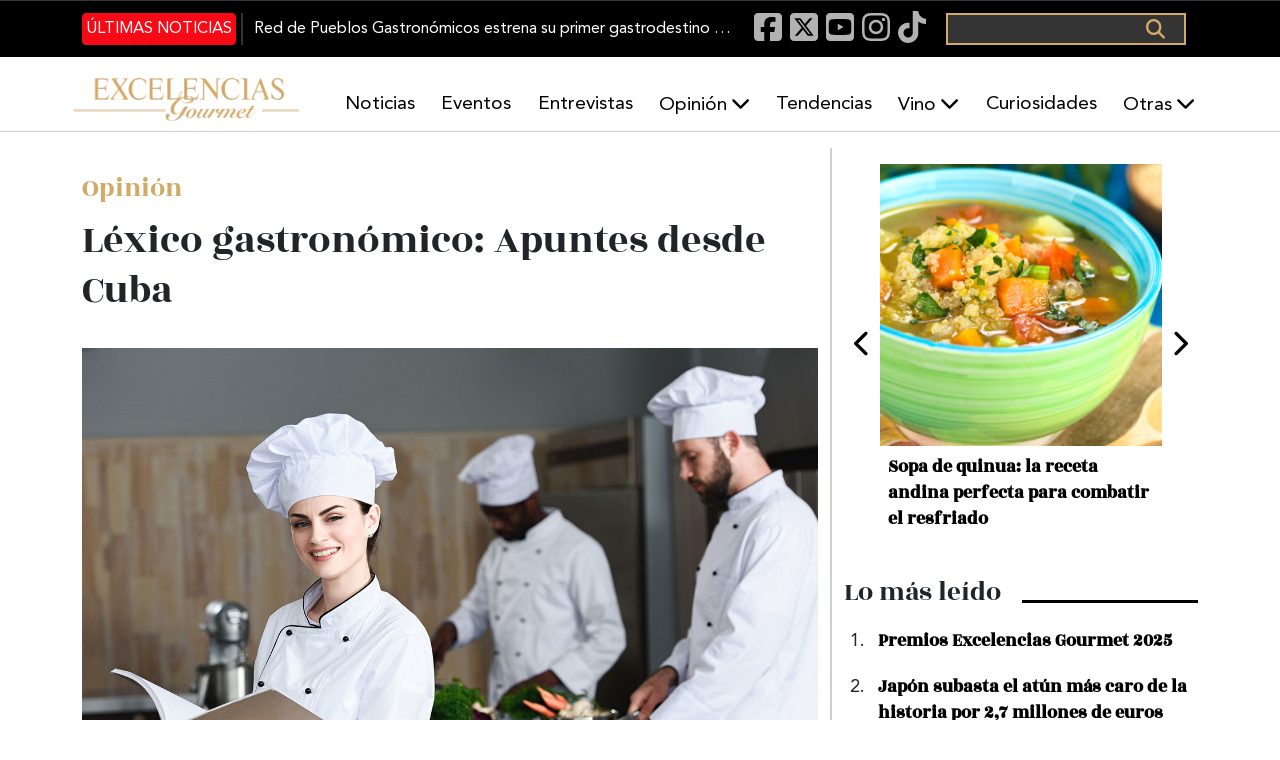

--- FILE ---
content_type: text/html; charset=UTF-8
request_url: https://www.excelenciasgourmet.com/es/opinion/lexico-gastronomico-apuntes-desde-cuba
body_size: 74198
content:
<!doctype html>
<html lang="es" dir="ltr" prefix="og: https://ogp.me/ns#">
  <head>
    <meta charset="utf-8">
    <meta name="viewport" content="width=device-width, initial-scale=1">
    <meta charset="utf-8" />
<meta name="description" content="Al repasar el léxico que se utiliza con frecuencia en el sector de la restauración iberoamericano, se advierten diversos términos que se emplean indistintamente en las diferentes naciones. A continuación repasamos algunos de estas denominaciones y cómo se han utilizado históricamente en Cuba." />
<meta name="abstract" content="Excelencias Gourmet periódico y revista de gastronomía. Información de cocineros, productos, entrevistas, eventos... Y muchas curiosidades." />
<meta name="keywords" content=", Noticias Gastronomía, comida, curiosidades gastronómicas, Chef, Restaurantes, Cócteles, Sumiller, vinos, bebidas, Caribe, Iberoamérica, Gastronomía España" />
<link rel="canonical" href="http://www.excelenciasgourmet.com/es/opinion/lexico-gastronomico-apuntes-desde-cuba" />
<meta name="robots" content="index, follow" />
<link rel="image_src" href="http://www.excelenciasgourmet.com/sites/default/files/2019-09/cocinera.jpg" />
<meta property="og:site_name" content="Excelencias Gourmet" />
<meta property="og:type" content="Artículo" />
<meta property="og:url" content="http://www.excelenciasgourmet.com/es/opinion/lexico-gastronomico-apuntes-desde-cuba" />
<meta property="og:title" content="Léxico gastronómico: Apuntes desde Cuba" />
<meta property="og:description" content="Al repasar el léxico que se utiliza con frecuencia en el sector de la restauración iberoamericano, se advierten diversos términos que se emplean indistintamente en las diferentes naciones. A continuación repasamos algunos de estas denominaciones y cómo se han utilizado históricamente en Cuba." />
<meta property="og:image" content="http://www.excelenciasgourmet.com/sites/default/files/2019-09/cocinera.jpg" />
<meta property="article:publisher" content="Mar, 10/09/2019 - 20:57" />
<meta name="twitter:card" content="summary_large_image" />
<meta name="twitter:title" content="Léxico gastronómico: Apuntes desde Cuba" />
<meta name="twitter:description" content="Al repasar el léxico que se utiliza con frecuencia en el sector de la restauración iberoamericano, se advierten diversos términos que se emplean indistintamente en las diferentes naciones. A continuación repasamos algunos de estas denominaciones y cómo se han utilizado históricamente en Cuba." />
<meta name="twitter:site" content="@excelen_gourmet" />
<meta name="twitter:image" content="http://www.excelenciasgourmet.com/sites/default/files/2019-09/cocinera.jpg" />
<meta name="Generator" content="Drupal 10 (https://www.drupal.org)" />
<meta name="MobileOptimized" content="width" />
<meta name="HandheldFriendly" content="true" />
<meta name="viewport" content="width=device-width, initial-scale=1.0" />
<script type="application/ld+json">{
    "@context": "https://schema.org",
    "@graph": [
        {
            "@type": "Article",
            "@id": "http://www.excelenciasgourmet.com/es/opinion/lexico-gastronomico-apuntes-desde-cuba",
            "headline": "Léxico gastronómico: Apuntes desde Cuba",
            "name": "Léxico gastronómico: Apuntes desde Cuba",
            "description": "Al repasar el léxico que se utiliza con frecuencia en el sector de la restauración iberoamericano, se advierten diversos términos que se emplean indistintamente en las diferentes naciones. A continuación repasamos algunos de estas denominaciones y cómo se han utilizado históricamente en Cuba.",
            "about": [
                "Noticias Gastronomía",
                "comida",
                "curiosidades gastronómicas",
                "Chef",
                "Restaurantes",
                "Cócteles",
                "Sumiller",
                "vinos",
                "bebidas",
                "Caribe",
                "Iberoamérica",
                "Gastronomía España"
            ],
            "image": {
                "@type": "ImageObject",
                "url": "http://www.excelenciasgourmet.com/sites/default/files/styles/slideshow_large/public/2019-09/cocinera.jpg.webp?itok=PMK5L-BD",
                "width": "850",
                "height": "410"
            },
            "datePublished": "2019-09-10T20:57:36+0200",
            "isAccessibleForFree": "True",
            "dateModified": "2019-09-10T22:01:16+0200",
            "author": {
                "@type": "Person",
                "@id": "http://www.excelenciasgourmet.com/es/user-profile/webmaster",
                "name": "webmaster",
                "url": "http://www.excelenciasgourmet.com/es/user-profile/webmaster"
            }
        },
        {
            "@type": "Organization",
            "@id": "https://www.excelenciasgourmet.com/",
            "sameAs": [
                "https://www.facebook.com/ExcelenciasGourmet/",
                "https://www.instagram.com/excelenciasgourmet/",
                "https://x.com/excelen_gourmet",
                "https://www.youtube.com/channel/UCy3f7BWEfaVYmEmEiorGHLA/videos"
            ],
            "name": "Exclusivas Latinoamericanas ELA, S.L",
            "description": "Excelencias Gourmet periódico y revista de gastronomía. Información de cocineros, productos, entrevistas, eventos... Y muchas curiosidades.",
            "url": "https://www.excelenciasgourmet.com/",
            "telephone": "+34915560040",
            "contactPoint": {
                "@type": "ContactPoint",
                "telephone": "+34915560040",
                "email": "comunicacion@excelencias.com",
                "url": "Calle del Capitán Haya 16. Madrid 28020"
            },
            "logo": {
                "@type": "Barcode",
                "url": "https://static.excelenciasgourmet.com/cdn/ff/dZ8P3MM2BQIVclJG_0JrokPOEr5sZvayphNW8G2PRIA/1728585806/public/logo/logo-nuevoformato.webp",
                "width": "500",
                "height": "250"
            },
            "address": {
                "@type": "PostalAddress",
                "streetAddress": "Calle del Capitán Haya #16",
                "addressLocality": "Madrid",
                "postalCode": "28020",
                "addressCountry": "España"
            }
        },
        {
            "@type": "WebSite",
            "@id": "https://www.excelenciasgourmet.com/",
            "name": "Excelencias Gourmet",
            "url": "https://www.excelenciasgourmet.com/",
            "inLanguage": "Español"
        }
    ]
}</script>
<link rel="alternate" hreflang="es" href="http://www.excelenciasgourmet.com/es/opinion/lexico-gastronomico-apuntes-desde-cuba" />
<link rel="alternate" hreflang="en" href="http://www.excelenciasgourmet.com/en/node/12227" />
<link rel="icon" href="/sites/default/files/icono_0.png" type="image/png" />

    <title>Léxico gastronómico: Apuntes desde Cuba | Excelencias Gourmet</title>
    <link rel="stylesheet" media="all" href="/libraries/drupal-superfish/css/superfish.css?t9jmi7" />
<link rel="stylesheet" media="all" href="/core/themes/stable9/css/system/components/align.module.css?t9jmi7" />
<link rel="stylesheet" media="all" href="/core/themes/stable9/css/system/components/fieldgroup.module.css?t9jmi7" />
<link rel="stylesheet" media="all" href="/core/themes/stable9/css/system/components/container-inline.module.css?t9jmi7" />
<link rel="stylesheet" media="all" href="/core/themes/stable9/css/system/components/clearfix.module.css?t9jmi7" />
<link rel="stylesheet" media="all" href="/core/themes/stable9/css/system/components/details.module.css?t9jmi7" />
<link rel="stylesheet" media="all" href="/core/themes/stable9/css/system/components/hidden.module.css?t9jmi7" />
<link rel="stylesheet" media="all" href="/core/themes/stable9/css/system/components/item-list.module.css?t9jmi7" />
<link rel="stylesheet" media="all" href="/core/themes/stable9/css/system/components/js.module.css?t9jmi7" />
<link rel="stylesheet" media="all" href="/core/themes/stable9/css/system/components/nowrap.module.css?t9jmi7" />
<link rel="stylesheet" media="all" href="/core/themes/stable9/css/system/components/position-container.module.css?t9jmi7" />
<link rel="stylesheet" media="all" href="/core/themes/stable9/css/system/components/reset-appearance.module.css?t9jmi7" />
<link rel="stylesheet" media="all" href="/core/themes/stable9/css/system/components/resize.module.css?t9jmi7" />
<link rel="stylesheet" media="all" href="/core/themes/stable9/css/system/components/system-status-counter.css?t9jmi7" />
<link rel="stylesheet" media="all" href="/core/themes/stable9/css/system/components/system-status-report-counters.css?t9jmi7" />
<link rel="stylesheet" media="all" href="/core/themes/stable9/css/system/components/system-status-report-general-info.css?t9jmi7" />
<link rel="stylesheet" media="all" href="/core/themes/stable9/css/system/components/tablesort.module.css?t9jmi7" />
<link rel="stylesheet" media="all" href="/core/themes/stable9/css/views/views.module.css?t9jmi7" />
<link rel="stylesheet" media="all" href="/modules/contrib/back_to_top/css/back_to_top.css?t9jmi7" />
<link rel="stylesheet" media="all" href="/libraries/drupal-superfish/style/default/default.css?t9jmi7" />
<link rel="stylesheet" media="all" href="/core/themes/stable9/css/core/assets/vendor/normalize-css/normalize.css?t9jmi7" />
<link rel="stylesheet" media="all" href="/themes/custom/gourmet/css/components/action-links.css?t9jmi7" />
<link rel="stylesheet" media="all" href="/themes/custom/gourmet/css/components/breadcrumb.css?t9jmi7" />
<link rel="stylesheet" media="all" href="/themes/custom/gourmet/css/components/button.css?t9jmi7" />
<link rel="stylesheet" media="all" href="/themes/custom/gourmet/css/components/collapse-processed.css?t9jmi7" />
<link rel="stylesheet" media="all" href="/themes/custom/gourmet/css/components/container-inline.css?t9jmi7" />
<link rel="stylesheet" media="all" href="/themes/custom/gourmet/css/components/details.css?t9jmi7" />
<link rel="stylesheet" media="all" href="/themes/custom/gourmet/css/components/exposed-filters.css?t9jmi7" />
<link rel="stylesheet" media="all" href="/themes/custom/gourmet/css/components/field.css?t9jmi7" />
<link rel="stylesheet" media="all" href="/themes/custom/gourmet/css/components/form.css?t9jmi7" />
<link rel="stylesheet" media="all" href="/themes/custom/gourmet/css/components/icons.css?t9jmi7" />
<link rel="stylesheet" media="all" href="/themes/custom/gourmet/css/components/inline-form.css?t9jmi7" />
<link rel="stylesheet" media="all" href="/themes/custom/gourmet/css/components/item-list.css?t9jmi7" />
<link rel="stylesheet" media="all" href="/themes/custom/gourmet/css/components/link.css?t9jmi7" />
<link rel="stylesheet" media="all" href="/themes/custom/gourmet/css/components/links.css?t9jmi7" />
<link rel="stylesheet" media="all" href="/themes/custom/gourmet/css/components/menu.css?t9jmi7" />
<link rel="stylesheet" media="all" href="/themes/custom/gourmet/css/components/more-link.css?t9jmi7" />
<link rel="stylesheet" media="all" href="/themes/custom/gourmet/css/components/pager.css?t9jmi7" />
<link rel="stylesheet" media="all" href="/themes/custom/gourmet/css/components/tabledrag.css?t9jmi7" />
<link rel="stylesheet" media="all" href="/themes/custom/gourmet/css/components/tableselect.css?t9jmi7" />
<link rel="stylesheet" media="all" href="/themes/custom/gourmet/css/components/tablesort.css?t9jmi7" />
<link rel="stylesheet" media="all" href="/themes/custom/gourmet/css/components/tabs.css?t9jmi7" />
<link rel="stylesheet" media="all" href="/themes/custom/gourmet/css/components/textarea.css?t9jmi7" />
<link rel="stylesheet" media="all" href="/themes/custom/gourmet/css/components/ui-dialog.css?t9jmi7" />
<link rel="stylesheet" media="all" href="/themes/custom/gourmet/css/components/messages.css?t9jmi7" />
<link rel="stylesheet" media="all" href="/themes/custom/gourmet/css/components/node.css?t9jmi7" />
<link rel="stylesheet" media="all" href="/themes/custom/gourmet/splide/css/splide-core.min.css?t9jmi7" />
<link rel="stylesheet" media="all" href="/themes/custom/gourmet/css/bootstrap-5.3.6-dist/bootstrap.min.css?t9jmi7" />
<link rel="stylesheet" media="all" href="/themes/custom/gourmet/fonts/fontawesome-free-6.7.2-web/css/all.min.css?t9jmi7" />
<link rel="stylesheet" media="all" href="/themes/custom/gourmet/vendor/animate.css/animate.min.css?t9jmi7" />
<link rel="stylesheet" media="all" href="/themes/custom/gourmet/aos/aosnext.css?t9jmi7" />
<link rel="stylesheet" media="all" href="/themes/custom/gourmet/css/styles.css?t9jmi7" />

    

      <!-- Google Consent Mode Check -->
      <script data-cookieconsent="ignore">
        window.dataLayer = window.dataLayer || [];
        function gtag() {
          dataLayer.push(arguments);
        }
        gtag('consent', 'default', {
          'ad_personalization': 'denied',
          'ad_storage': 'denied',
          'ad_user_data': 'denied',
          'analytics_storage': 'denied',
          'functionality_storage': 'denied',
          'personalization_storage': 'denied',
          'security_storage': 'granted',
          'wait_for_update': 500,
        });
        gtag("set", "ads_data_redaction", true);
        gtag("set", "url_passthrough", true);
      </script>
      <!-- EndGoogle Consent Mode Check -->

      <!-- Google Tag Manager -->
      <script>(function(w,d,s,l,i){w[l]=w[l]||[];w[l].push({'gtm.start':
            new Date().getTime(),event:'gtm.js'});var f=d.getElementsByTagName(s)[0],
          j=d.createElement(s),dl=l!='dataLayer'?'&l='+l:'';j.async=true;j.src=
          'https://www.googletagmanager.com/gtm.js?id='+i+dl;f.parentNode.insertBefore(j,f);
        })(window,document,'script','dataLayer','GTM-53FL7SR');</script>
      <!-- End Google Tag Manager -->

      <meta name="facebook-domain-verification" content="xfdlaevnjbadvxek3in9kvs0wbwdtz" />

  </head>

  <body class="path-node page-node-type-article" >
  <!-- Google Tag Manager (noscript) -->
  <noscript><iframe src="https://www.googletagmanager.com/ns.html?id=GTM-53FL7SR"
                    height="0" width="0" style="display:none;visibility:hidden"></iframe></noscript>
  <!-- End Google Tag Manager (noscript) -->


        <div class="container">
      <a href="#main-content" class="visually-hidden focusable skip-link">
        Pasar al contenido principal
      </a>
    </div>

    
      <div class="dialog-off-canvas-main-canvas" data-off-canvas-main-canvas>
    <div class="layout-container d-flex flex-column flex-grow-1">

  <header role="banner" class="header d-flex flex-column sticky-top">

    <nav class="navbar navbar-expand-lg black-banner order-1 order-lg-0 justify-content-center d-none d-lg-block">
      <div id="black-banner" class="navbar-collapse collapse">
        <div class="top-banner container-md">
            <div class="region region-header-1">
    <div class="views-element-container block block-views block-views-blockarticulos-block-2" id="block-gourmet-views-block-articulos-block-2">
  
    
      <div><div class="view view-articulos view-id-articulos view-display-id-block_2 js-view-dom-id-18d945f293446f11dbb5daba931f346b82c1e713afe869e53e9fc94d57537f90">

      <div class="last-news">
    <div data-aos="fade-up" data-aos-duration="500" data-aos-delay="200" data-aos-once="true">
      <div class="more-link"><a href="/es/noticias-gourmet">Últimas noticias</a></div>

    </div>
        <div class="view-content">
      
    <div class="views-row"><div class="views-field views-field-title"><span class="field-content"><a href="/es/noticias/red-de-pueblos-gastronomicos-destinos" hreflang="es"> Red de Pueblos Gastronómicos estrena su primer gastrodestino y está en Madrid</a></span></div></div>


    </div>
      </div>
</div>
</div>

  </div>
<div id="block-gourmet-blocksocialicons-2" class="block block-block-content block-block-content120e3ce7-6b02-4550-8127-7a6699d1648d">
  
    
      
            <div class="clearfix text-formatted field field--name-body field--type-text-with-summary field--label-hidden field__item"><div>
  <a href="https://www.facebook.com/ExcelenciasGourmet/" target="_blank" rel="nofollow" aria-label="Facebook"><i class="fab fa-facebook-square fa-lg">&nbsp;</i></a>
<a href="https://x.com/excelen_gourmet" target="_blank" rel="nofollow" aria-label="X"><i class="fab fa-square-x-twitter fa-lg">&nbsp;</i></a>
  <a href="https://www.youtube.com/channel/UCy3f7BWEfaVYmEmEiorGHLA/videos" target="_blank" rel="nofollow" aria-label="Youtube"><i class="fab fa-youtube-square fa-lg">&nbsp;</i></a>
<a href="https://www.instagram.com/excelenciasgourmet/" target="_blank" rel="nofollow" aria-label="Instagram"><i class="fab fa-instagram fa-lg">&nbsp;</i></a>
  <a href="https://www.tiktok.com/@excelenciasgourmet" target="_blank" rel="nofollow" aria-label="TikTok"><i class="fab fa-tiktok fa-lg">&nbsp;</i></a>
</div></div>
      
  </div>
  <div class="search-block-form block block-search container-inline" data-drupal-selector="search-block-form" id="block-gourmet-formulariodebusqueda-2" role="search">
    
        
          <form action="/es/search/node" method="get" id="search-block-form" accept-charset="UTF-8">
  <div class="js-form-item form-item js-form-type-search form-type-search js-form-item-keys form-item-keys form-no-label">
      <label for="edit-keys" class="visually-hidden">Buscar</label>
        <input title="Escriba lo que quiere buscar." data-drupal-selector="edit-keys" type="search" id="edit-keys" name="keys" value="" size="15" maxlength="128" class="form-search" />

        </div>
<div data-drupal-selector="edit-actions" class="form-actions js-form-wrapper form-wrapper" id="edit-actions"><input data-drupal-selector="edit-submit" type="submit" id="edit-submit" value="Buscar" class="button js-form-submit form-submit" />
</div>

</form>

      </div>

  </div>

        </div>
      </div>
    </nav>
    <div class="white-baner order-0 order-lg-1">
      <div class="menus d-none d-lg-block container-lg g-0 g-lg-1">
          <div class="region region-header-2">
    <div id="block-gourmet-branding" class="block block-system block-system-branding-block">
  
    
        <a href="/es" rel="home" class="site-logo" title="Excelencias Gourmet">
      <img src="/sites/default/files/logo_0_1.png" alt="Inicio" />
    </a>
    </div>

<div id="block-gourmet-navegacionprincipal" class="block block-superfish block-superfishmain">
  
    
    <div class="container-fluid container-lg p-0" data-aos="fade-left" data-aos-duration="500" data-aos-delay="600" data-aos-once="true">
    
<ul id="superfish-main" class="menu sf-menu sf-main sf-horizontal sf-style-default" role="menu" aria-label="Menú">
  

  
  <li id="main-menu-link-contentb38467f2-6908-4716-9e04-c7e4526ff3ff" class="sf-depth-1 sf-no-children sf-first" role="none">
    
          <a href="/es/noticias-gourmet" class="sf-depth-1" role="menuitem">Noticias</a>
    
    
    
    
      </li>


  
  <li id="main-menu-link-content6ca6a2d5-ab98-44a6-b7b5-56797a425ca9" class="sf-depth-1 sf-no-children" role="none">
    
          <a href="/es/eventos" class="sf-depth-1" role="menuitem">Eventos</a>
    
    
    
    
      </li>


  
  <li id="main-menu-link-content9592f08a-9e9b-4908-a767-58685c896d6f" class="sf-depth-1 sf-no-children" role="none">
    
          <a href="/es/entrevistas" class="sf-depth-1" role="menuitem">Entrevistas</a>
    
    
    
    
      </li>


            
  <li id="main-menu-link-content32fb9802-d9d4-4aa3-a1fa-3511396ef5a7" class="sf-depth-1 menuparent" role="none">
    
          <a href="/es/opinion" class="sf-depth-1 menuparent" role="menuitem" aria-haspopup="true" aria-expanded="false">Opinión</a>
    
    
    
              <ul role="menu">
      
      

  
  <li id="main-menu-link-content5821a128-2f24-4392-90d8-8d68373dcbda" class="sf-depth-2 sf-no-children sf-first sf-last" role="none">
    
          <a href="/es/armonias" title="Armonías" class="sf-depth-2" role="menuitem">Armonías</a>
    
    
    
    
      </li>



              </ul>
      
    
    
      </li>


  
  <li id="main-menu-link-content8874cf4a-60e3-41ca-b3f7-9504e95b1d7f" class="sf-depth-1 sf-no-children" role="none">
    
          <a href="/es/tendencias" class="sf-depth-1" role="menuitem">Tendencias</a>
    
    
    
    
      </li>


            
  <li id="main-menu-link-contentaef3103a-55e6-41d0-819c-0e716c862000" class="sf-depth-1 menuparent" role="none">
    
          <a href="/es/tastevin" class="sf-depth-1 menuparent" role="menuitem" aria-haspopup="true" aria-expanded="false">Vino</a>
    
    
    
              <ul role="menu">
      
      

  
  <li id="main-menu-link-content6f0d0552-73cf-4387-b465-11ea3b2e02a7" class="sf-depth-2 sf-no-children sf-first sf-last" role="none">
    
          <a href="/es/un-vino-un-sumiller-news" class="sf-depth-2" role="menuitem">Un vino, un sumiller</a>
    
    
    
    
      </li>



              </ul>
      
    
    
      </li>


  
  <li id="main-menu-link-contentd570520b-1fd9-4f84-8f79-57b24ed6083d" class="sf-depth-1 sf-no-children" role="none">
    
          <a href="/es/curiosidades" class="sf-depth-1" role="menuitem">Curiosidades</a>
    
    
    
    
      </li>


            
  <li id="main-menu-link-content3805ac06-d8e1-4ef2-8cf6-2eae19fd0728" class="sf-depth-1 menuparent" role="none">
    
          <span class="sf-depth-1 menuparent nolink" role="menuitem" aria-haspopup="true" aria-expanded="false">Otras</span>
    
    
    
              <ul role="menu">
      
      

  
  <li id="main-menu-link-contented781206-8ff8-4d29-8f32-069e7043a90c" class="sf-depth-2 sf-no-children sf-first" role="none">
    
          <a href="/es/aibg" class="sf-depth-2" role="menuitem">AIBG</a>
    
    
    
    
      </li>


  
  <li id="main-menu-link-contenteef78081-48ac-40f3-8ffe-6b68f9fbb72d" class="sf-depth-2 sf-no-children" role="none">
    
          <a href="/es/habanos" class="sf-depth-2" role="menuitem">Habanos</a>
    
    
    
    
      </li>


  
  <li id="main-menu-link-content162c2764-698f-4298-8e85-759119c7ec08" class="sf-depth-2 sf-no-children" role="none">
    
          <a href="/es/turismo-gastronomico" class="sf-depth-2" role="menuitem">Gastroturismo</a>
    
    
    
    
      </li>


  
  <li id="main-menu-link-content26513e33-b390-42ff-9d0d-8ba3293a24de" class="sf-depth-2 sf-no-children" role="none">
    
          <a href="/es/recetas" class="sf-depth-2" role="menuitem">Recetas</a>
    
    
    
    
      </li>


  
  <li id="main-menu-link-content9381dd75-5b3a-4beb-af9f-8551e706c1a6" class="sf-depth-2 sf-no-children" role="none">
    
          <a href="/es/salud" class="sf-depth-2" role="menuitem">Salud</a>
    
    
    
    
      </li>


  
  <li id="main-menu-link-content3529bcf5-cfcb-4965-804f-7353b1280f60" class="sf-depth-2 sf-no-children" role="none">
    
          <a href="/es/producto" class="sf-depth-2" role="menuitem">Producto</a>
    
    
    
    
      </li>


  
  <li id="main-menu-link-contentdef29ff3-3d23-4594-b837-937b506d6f6c" class="sf-depth-2 sf-no-children" role="none">
    
          <a href="/es/tradiciones" class="sf-depth-2" role="menuitem">Tradiciones</a>
    
    
    
    
      </li>


  
  <li id="main-menu-link-contente54d7c0e-ee91-4bb0-8900-b54965cb7dd9" class="sf-depth-2 sf-no-children" role="none">
    
          <a href="/es/restaurantes" class="sf-depth-2" role="menuitem">Restaurantes</a>
    
    
    
    
      </li>


  
  <li id="main-menu-link-content93ca534b-eb2a-4e73-a182-5c322dbabdc5" class="sf-depth-2 sf-no-children" role="none">
    
          <a href="/es/formacion" class="sf-depth-2" role="menuitem">Formación</a>
    
    
    
    
      </li>


  
  <li id="main-menu-link-content4478d212-cf56-4ff4-a599-5f0982e08cd6" class="sf-depth-2 sf-no-children sf-last" role="none">
    
          <a href="/es/cocteles-bebidas" class="sf-depth-2" role="menuitem">Coctelería</a>
    
    
    
    
      </li>



              </ul>
      
    
    
      </li>


</ul>

  </div>
</div>

  </div>

      </div>

      <div class="menus menu-responsive d-lg-none">
        <nav class="navbar">
          <button class="navbar-toggler" type="button" data-bs-toggle="offcanvas" data-bs-target="#offcanvasExample" aria-controls="offcanvasExample">
            <span class="navbar-toggler-icon"></span>
          </button>
        </nav>

          <div class="region region-header-responsive">
    <div id="block-gourmet-sitebranding-2" class="site-branding-responsive-header block block-system block-system-branding-block">
  
    
        <a href="/es" rel="home" class="site-logo" title="Excelencias Gourmet">
      <img src="/sites/default/files/logo_0_1.png" alt="Inicio" />
    </a>
    </div>

  </div>


        <button class="boton-buscar-resposive" type="button" data-bs-toggle="offcanvas" data-bs-target="#offcanvasTop" aria-controls="offcanvasTop">
          Toggle top offcanvas
        </button>

      </div>
    </div>
  </header>

  <main class="align-content-stretch" role="main">
    <div class="layout-content" id="layout-content">
      <div class="container">
                        
        <div
          class="main-area scroll-section row"
          id="scroll-section" >
          <div
            class="col-lg-8 main-content container "
            id="main-content">
              <div class="region region-content-fixed">
    <div data-drupal-messages-fallback class="hidden"></div>
<div id="block-gourmet-page-title" class="block block-core block-page-title-block">
  
    
      
  <div class="container p-0" data-aos="fade-up" data-aos-duration="300" data-aos-delay="100" data-aos-once="true">
  <h1 class="page-title"><span class="field field--name-title field--type-string field--label-hidden">Léxico gastronómico: Apuntes desde Cuba </span>
</h1>
  </div>


  </div>

  </div>

              <div class="region region-content">
    <div id="block-gourmet-content" class="block block-system block-system-main-block">
  
    
      
<article data-history-node-id="12227" class="node node--type-article node--view-mode-full">
        <div class="seccion">
            <div class="field field--name-field-category field--type-entity-reference field--label-hidden field__item"><a href="/es/opinion" hreflang="es">Opinión</a></div>
      
    </div>

  <div class="node__content">
    <div class="titulo"><span class="field field--name-title field--type-string field--label-hidden">Léxico gastronómico: Apuntes desde Cuba </span>
</div>
    <div class="resumen">
      
    </div>
    <div class="imagen">
      
            <div class="field field--name-field-image field--type-image field--label-hidden field__item">  <img loading="eager" src="/sites/default/files/2019-09/cocinera.jpg" width="1288" height="788" alt="cocinera" />

</div>
      
      <div class="caption-img"></div>
    </div>
    <div class="info d-flex flex-row">

      <div class="autor-img">
                      <img src="http://www.excelenciasgourmet.com/themes/custom/gourmet/images/author-alt.png" alt="Jorge Méndez Rodríguez-Arencibia title="Jorge Méndez Rodríguez-Arencibia">
                  </div>
      <div class="name-date d-flex flex-column justify-content-between">
      <div class="autor-name">
                  
            <div class="field field--name-field-credito field--type-string field--label-hidden field__item">Jorge Méndez Rodríguez-Arencibia</div>
      
              </div>
      <div class="fecha d-flex nowrap flex-row align-items-center">
          <i class="far fa-calendar-alt"></i> Martes, Septiembre 10, 2019 - 20:57
        </div>
</div>
    </div>
    <div class="descripcion">
            <div class="clearfix text-formatted field field--name-body field--type-text-with-summary field--label-hidden field__item"><p>Al repasar el léxico que se utiliza con frecuencia en el sector de la restauración iberoamericano, se advierten diversos términos que se emplean indistintamente en las diferentes naciones. A continuación repasamos algunos de estas denominaciones y cómo se han utilizado históricamente en Cuba.</p>

<p>En la Mayor de las Antillas, se exige decir <strong>cantinero</strong>, toda vez que obedece al nombre original con que surgió el Club de Cantineros de la República de Cuba en 1924 (primero en el mundo) y luego Asociación de Cantineros de Cuba, desde 1998; no obstante haber evolucionado conceptualmente la palabra cantina. Internacionalmente se emplea el vocablo inglés barman y cuyo femenino debiera ser barmaid, pero se adoptó como designación neutral bartender. En la actualidad, suelen (auto)denominarse mixólogos(as), sin dejar de tener en cuenta las crecientes complejidades que ha adquirido la práctica de la coctelería. En suma, si de defender la lengua de Cervantes se trata y entendernos mejor dentro de nuestro contexto geográfico y cultural, es menester optar por un término genuinamente hispánico.</p>

<p>Ciertamente, en nuestro país se ha empleado el término sala para referirse al salón comedor, como área del servicio a comensales/clientes en los restaurantes. Es más usada la segunda denominación, aunque todavía se aplica, en determinados establecimientos y de mayores categorías, la diferenciación de dependientes en que uno "hace cocina" (traslada los alimentos del área de elaboración al salón) y otro que "hace sala" (sirve directamente a los comensales). Por lo general, este proceder se realiza en servicios A la Francesa y A la Rusa, ya poco frecuentes, pues en la actualidad predomina el emplatado directo o complejo (traslado directo de los alimentos cocina-salón, a manos de los propios dependientes). Le llamamos capitán y dependiente a las personas dedicadas a los servicios gastronómicos, tal como se estipula en los calificadores/descripciones/plantillas de cargos, tanto en el sector estatal como en el privado. No usamos mozo(a), camarero(a), ni garrotero. Pero genéricamente, bien pudiera aplicarse el nombre de profesionales de los servicios gastronómicos, de la restauración u otro término identificativo, con similar sentido.</p>

<p>Dicho sea, existen dicotomías respecto a concepto y descripción de los antes mencionados servicios, dentro del ámbito iberoamericano. Al menos en Cuba, se emplean desde época coloniales según descripción detallada en el libro <em>Hablando con la boca llena</em>. Diccionario gastronómico, de nuestra autoría y del cual le envié un ejemplar cuando trabajamos en el <em>Diccionario de Términos Gastronómicos Iberoamericanos</em>, publicado recientemente por la Editorial LID.</p>

<p>Respecto al término bodega, tiene varias acepciones. En esta Isla Grande –y no sé si en otras naciones de habla castellana- se le dice cotidianamente a un pequeño establecimiento comercial para el expendio de víveres, ubicado al nivel de localidades o vecindarios. Asimismo, inherente al local/espacio para almacenar vinos, común y erróneamente se le llama en nuestro país cava, aunque no se encuentre soterrado. Hemos orientado, al menos dentro de nuestro sector del Turismo, llamarle guarda de vinos, si se encuentra al nivel de piso terminado (no soterrado). Por otra parte, si bien está aceptado en el Diccionario Panhispánico de Dudas, RAE, Madrid, 2005 la denominación castellana de sumiller, en Cuba y varios países latinoamericanos se le continúa diciendo sommelier; así, con "faltas de ortografía verbales" y todo… Coincido, en suma, que se pudiese proponer/establecer una denominación específica para la persona encargada del almacenamiento de los vinos; obviamente, para lugares que por su envergadura y volumen de existencias así lo amerite.</p>
</div>
      </div>
    <div class="etiquetas">
      
  <div class="field field--name-field-tags field--type-entity-reference field--label-inline clearfix">
    <div class="field__label">Etiquetas</div>
          <div class="field__items">
              <div class="field__item"><a href="/es/taxonomy/term/2754" hreflang="es">Léxico gastronómico iberoamericano</a></div>
          <div class="field__item"><a href="/es/taxonomy/term/254" hreflang="es">gastronomía cubana</a></div>
          <div class="field__item"><a href="/es/taxonomy/term/91" hreflang="es">gastronomía</a></div>
              </div>
      </div>

    </div>

  </div>

</article>

  </div>
<div id="block-gourmet-adsensehorizontal2-2" class="w-100 block block-block-content block-block-content1007cfe5-b52a-42a6-a892-097a88c68c0e">
  
    
      
            <div class="clearfix text-formatted field field--name-body field--type-text-with-summary field--label-hidden field__item"><!-- Adsense Horizontal 2 -->
<ins class="adsbygoogle"
     style="display:block"
     data-ad-client="ca-pub-7831262607975582"
     data-ad-slot="3285304198"
     data-ad-format="auto"
     data-full-width-responsive="true"></ins>
<script>
     (adsbygoogle = window.adsbygoogle || []).push({});
</script></div>
      
  </div>

  </div>

              <div class="region region-related">
    <div class="views-element-container container g-0 block block-views block-views-blockcontenido-destacado-block-3" id="block-gourmet-views-block-contenido-destacado-block-3">
  
      <div class="title-line">
      <h2 class="block-title" >Recomendado</h2>
      <div class="line"></div>
    </div>
    
      <div><div class="view view-contenido-destacado view-id-contenido_destacado view-display-id-block_3 js-view-dom-id-cfc8210ecb2afc24ddc64bf1ae2ba6840310fd445238aca423eba8fbf8a73f5f">
  
    
      
      <div class="view-content">
      <div class="row">
    <div class="views-row col-12 col-md-6">
    <div class="contenidos"><div class="views-field views-field-title"><span class="field-content"><a href="/es/opinion/madrid-cierre-restaurantes" hreflang="es">Madrid empieza a cerrar restaurantes: la burbuja gastronómica estalla</a></span></div><div class="views-field views-field-body"><div class="field-content"><p>Madrid arranca 2026 con cierres de restaurantes que confirman el estallido de la burbuja gastronómica. Costes laborales, falta de personal, alquileres imposibles y mala gestión aceleran el fin de una era en la restauración madrileña.</p>
</div></div></div>
  </div>
    <div class="views-row col-12 col-md-6">
    <div class="contenidos"><div class="views-field views-field-title"><span class="field-content"><a href="/es/opinion/ego-y-soberbia-gastronomia-espanola" hreflang="es">Ego y soberbia: los ingredientes más tóxicos de la gastronomía española</a></span></div><div class="views-field views-field-body"><div class="field-content">Una reflexión sobre cómo el ego y la soberbia actúan como filtro en la construcción y proyección del relato gastronómico en España.</div></div></div>
  </div>
    <div class="views-row col-12 col-md-6">
    <div class="contenidos"><div class="views-field views-field-title"><span class="field-content"><a href="/es/opinion/bibliotecas-memoria-gastronomica" hreflang="es">Las bibliotecas, custodias de la memoria gastronómica y el patrimonio alimentario</a></span></div><div class="views-field views-field-body"><div class="field-content"><p>Las bibliotecas permiten rastrear la historia de la alimentación y entender cómo las prácticas culinarias reflejan procesos sociales, económicos, políticos y ambientales.</p>
</div></div></div>
  </div>
    <div class="views-row col-12 col-md-6">
    <div class="contenidos"><div class="views-field views-field-title"><span class="field-content"><a href="/es/opinion/profesional-sala-gastronomia" hreflang="es">La sala, el gran renacimiento silencioso de Iberoamérica</a></span></div><div class="views-field views-field-body"><div class="field-content"><p>La sala en la gastronomía iberoamericana fue durante años esencial pero invisible, marcada por la cultura de la hospitalidad. Aunque el foco estuvo en el plato, la sala ha sido clave para transmitir la experiencia al comensal.</p>
</div></div></div>
  </div>
</div>

    </div>
  
          </div>
</div>

  </div>
<div id="block-gourmet-adsensehorizontal3" class="w-100 block block-block-content block-block-content990757b6-fb9b-4890-8b94-e333f7298429">
  
    
      
            <div class="clearfix text-formatted field field--name-body field--type-text-with-summary field--label-hidden field__item"><!-- Adsense Horizontal 3 -->
<ins class="adsbygoogle"
     style="display:block"
     data-ad-client="ca-pub-7831262607975582"
     data-ad-slot="1130748298"
     data-ad-format="auto"
     data-full-width-responsive="true"></ins>
<script>
     (adsbygoogle = window.adsbygoogle || []).push({});
</script></div>
      
  </div>

  </div>

          </div>
                      <div class="col-lg-4 container sidebar-content" id="sidebar-content">
              <div class="jq_sidebar_fix">
                  <div class="region row region-sidebar">
    <div class="views-element-container col-12 col-md-6 col-lg-12 block block-views block-views-blockarticulos-block-6" id="block-gourmet-views-block-articulos-block-6">
  <div class="container">
  
    
      <div><div class="view view-articulos view-id-articulos view-display-id-block_6 js-view-dom-id-51593425e1221400933709c015e6677f1c64c3af04c5a9620bc33ef50002ea35">
  
    
      
      <div class="view-content">
      <div class="container">
  <div class="splide splide-recetas">
    <div style="position: relative">
      <div class="splide__arrows">
        <button class="splide__arrow splide__arrow--prev">
          <i class="fas fa-chevron-left" title="Anterior"></i>
        </button>
        <button class="splide__arrow splide__arrow--next">
          <i class="fas fa-chevron-right" title="Siguiente"></i>
        </button>
      </div>
      <div class="splide__track">
        <div class="splide__list">
                                  <div class="views-row splide__slide"><div class="views-field views-field-field-image"><div class="field-content">  <a href="/es/recetas/sopa-de-quinua-combatir-resfriado" hreflang="es"><img loading="lazy" src="/sites/default/files/styles/portfolio_400x400/public/articulos/2026-01/sopa-de-quinoa.png?itok=1Sc33fsT" width="400" height="400" alt="Sopa de quinua" title="Sopa de quinua" class="image-style-portfolio-400x400" />

</a>
</div></div><div class="views-field views-field-title"><span class="field-content"><a href="/es/recetas/sopa-de-quinua-combatir-resfriado" hreflang="es">Sopa de quinua: la receta andina perfecta para combatir el resfriado</a></span></div></div>
                                  <div class="views-row splide__slide"><div class="views-field views-field-field-image"><div class="field-content">  <a href="/es/recetas/cocina%20coreana-jjajangmyeon" hreflang="es"><img loading="lazy" src="/sites/default/files/styles/portfolio_400x400/public/articulos/2026-01/jajangmyeon.png?itok=W1XGM50Z" width="400" height="400" alt="jjajangmyeon " title="jjajangmyeon " class="image-style-portfolio-400x400" />

</a>
</div></div><div class="views-field views-field-title"><span class="field-content"><a href="/es/recetas/cocina%20coreana-jjajangmyeon" hreflang="es">La historia real del jjajangmyeon</a></span></div></div>
                                  <div class="views-row splide__slide"><div class="views-field views-field-field-image"><div class="field-content">  <a href="/es/recetas/invierno-alimentos-reconfortantes" hreflang="es"><img loading="lazy" src="/sites/default/files/styles/portfolio_400x400/public/articulos/2026-01/alimentos-para-el-invierno.jpg?itok=IMZxh8wD" width="400" height="400" alt="alimentos para el invierno" title="Alimentos para el invierno" class="image-style-portfolio-400x400" />

</a>
</div></div><div class="views-field views-field-title"><span class="field-content"><a href="/es/recetas/invierno-alimentos-reconfortantes" hreflang="es">¿Qué comer cuando hace frío? </a></span></div></div>
                                  <div class="views-row splide__slide"><div class="views-field views-field-field-image"><div class="field-content">  <a href="/es/recetas/queso-de-tuna-mexico" hreflang="es"><img loading="lazy" src="/sites/default/files/styles/portfolio_400x400/public/articulos/2026-01/queso-de-tuna.jpg?itok=2HmWQlYc" width="400" height="400" alt="Queso de tuna" title="Queso de tuna" class="image-style-portfolio-400x400" />

</a>
</div></div><div class="views-field views-field-title"><span class="field-content"><a href="/es/recetas/queso-de-tuna-mexico" hreflang="es">El queso de tuna: el &quot;queso&quot; prehispánico sin leche</a></span></div></div>
                  </div>
      </div>
    </div>
  </div>
</div>

    </div>
  
          </div>
</div>

    </div>
</div>
<div id="block-gourmet-adsensecuadrado1" class="w-100 h-auto block block-block-content block-block-contentb5c81e14-1db2-4124-ac91-591eccb43c03">
  
    
      
            <div class="clearfix text-formatted field field--name-body field--type-text-with-summary field--label-hidden field__item"><!-- Adsense Cuadrado 1 -->
<ins class="adsbygoogle"
     style="display:block"
     data-ad-client="ca-pub-7831262607975582"
     data-ad-slot="4575432617"
     data-ad-format="auto"
     data-full-width-responsive="true"></ins>
<script>
     (adsbygoogle = window.adsbygoogle || []).push({});
</script></div>
      
  </div>
<div class="views-element-container container col-12 col-md-6 col-lg-12 block block-views block-views-blockcontenido-destacado-block-1" id="block-gourmet-views-block-contenido-destacado-block-1-2">
  
      <div class="title-line">
      <h2 class="block-title" >Lo más leído</h2>
      <div class="line"></div>
    </div>
    
      <div><div class="view view-contenido-destacado view-id-contenido_destacado view-display-id-block_1 js-view-dom-id-9851880e667b068d16ad5714488c61d6bbf92c070ab9e2f58b193b1c92410db3">
  
    
      
      <div class="view-content">
      <div class="item-list">
  
  <ol>

          <li><div class="views-field views-field-title"><span class="field-content"><a href="/es/premios-excelencias-gourmet-2025-votacion" hreflang="es">Premios Excelencias Gourmet 2025</a></span></div></li>
          <li><div class="views-field views-field-title"><span class="field-content"><a href="/es/notiicas/japon-atun-caro-mundo" hreflang="es">Japón subasta el atún más caro de la historia por 2,7 millones de euros</a></span></div></li>
          <li><div class="views-field views-field-title"><span class="field-content"><a href="/es/curiosidades/datos-gastronomicos-no-conocias" hreflang="es">10 curiosidades gastronómicas que parecen mentira</a></span></div></li>
          <li><div class="views-field views-field-title"><span class="field-content"><a href="/es/salud/alimentos-estado-animo" hreflang="es">Lo que comes cambia cómo te sientes</a></span></div></li>
          <li><div class="views-field views-field-title"><span class="field-content"><a href="/es/habanos/como-conservar-habanos" hreflang="es">La conservación de los Habanos</a></span></div></li>
    
  </ol>

</div>

    </div>
  
          </div>
</div>

  </div>
<div id="block-gourmet-adsensecuadrado2" class="w-100 h-auto block block-block-content block-block-content067d4bd8-5f82-497d-a9a0-50cdf8120b0d">
  
    
      
            <div class="clearfix text-formatted field field--name-body field--type-text-with-summary field--label-hidden field__item"><!-- Adsense Cuadrado 2 -->
<ins class="adsbygoogle"
     style="display:block"
     data-ad-client="ca-pub-7831262607975582"
     data-ad-slot="6020515842"
     data-ad-format="auto"
     data-full-width-responsive="true"></ins>
<script>
     (adsbygoogle = window.adsbygoogle || []).push({});
</script></div>
      
  </div>
<div class="views-element-container container col-12 col-md-6 col-lg-12 block block-views block-views-blockcontenido-destacado-block-4" id="block-gourmet-views-block-contenido-destacado-block-4">
  
      <div class="title-line">
      <h2 class="block-title" >Últimas noticias</h2>
      <div class="line"></div>
    </div>
    
      <div><div class="view view-contenido-destacado view-id-contenido_destacado view-display-id-block_4 js-view-dom-id-9fa4a417f8c159040c6eb2e42c843288b9b2af864d2a387be2a939c44a18d6fd">
  
    
      
      <div class="view-content">
      <div class="item-list">
  
  <ol>

          <li><div class="views-field views-field-title"><span class="field-content"><a href="/es/noticias/red-de-pueblos-gastronomicos-destinos" hreflang="es"> Red de Pueblos Gastronómicos estrena su primer gastrodestino y está en Madrid</a></span></div></li>
          <li><div class="views-field views-field-title"><span class="field-content"><a href="/es/noticias/amsterdam-prohibicion-publicidad-carne" hreflang="es">Ámsterdam primera capital en prohibir la publicidad de carne en espacios publicos</a></span></div></li>
          <li><div class="views-field views-field-title"><span class="field-content"><a href="/es/noticias/freixenet-cava-sin-alcohol" hreflang="es">Freixenet impulsa el 0,0% con nuevas sorpresas</a></span></div></li>
          <li><div class="views-field views-field-title"><span class="field-content"><a href="/es/noticias/50-best-bars-norteamerica" hreflang="es">50 Best Bars Norteamérica se celebrará en abril en Canadá</a></span></div></li>
          <li><div class="views-field views-field-title"><span class="field-content"><a href="/es/robo-torta-del-casar-butron-caceres" hreflang="es">Golpe al corazón del queso español: roban 3.600 kilos de Torta del Casar</a></span></div></li>
    
  </ol>

</div>

    </div>
  
          </div>
</div>

  </div>
<div class="views-element-container block col-12 col-md-6 col-lg-12 block-views block-views-blockrevistas-block-2" id="block-gourmet-views-block-revistas-block-2">
  <div class="container">
  
      <div class="title-line">
      <h2 class="block-title" >Descargue nuestras últimas revistas</h2>
      <div class="line"></div>
    </div>
    
      <div><div class="view view-revistas view-id-revistas view-display-id-block_2 js-view-dom-id-85d73f83cc87217783119f7a4190e58c59b4782a41d7353646c678056b3ed44d">
  
    
      
      <div class="view-content">
      
<div class="container">
  <div class="splide splide-revistas">
    <div style="position: relative">
      <div class="splide__arrows">
        <button class="splide__arrow splide__arrow--prev">
          <i class="fas fa-chevron-left" title="Anterior"></i>
        </button>
        <button class="splide__arrow splide__arrow--next">
          <i class="fas fa-chevron-right" title="Siguiente"></i>
        </button>
      </div>
      <div class="splide__track">
        <div class="splide__list">
                                  <div class="views-row splide__slide"><div class="views-field views-field-field-image"><div class="field-content"><a href="https://revistasexcelencias.com/revista/excelencias-gourmet-no100/" rel="nofollow" target="_blank">  <img loading="lazy" src="/sites/default/files/2026-01/portada-eg100.png" width="632" height="851" alt="Excelencias Gourmet 100" title="Excelencias Gourmet 100" />

</a></div></div></div>
                                  <div class="views-row splide__slide"><div class="views-field views-field-field-image"><div class="field-content"><a href="https://revistasexcelencias.com/revista/excelencias-gourmet-no99/" rel="nofollow" target="_blank">  <img loading="lazy" src="/sites/default/files/2025-09/poertada-99.png" width="627" height="852" alt="Excelencias Gourmet 99" title="Excelencias Gourmet 99" />

</a></div></div></div>
                                  <div class="views-row splide__slide"><div class="views-field views-field-field-image"><div class="field-content"><a href="https://revistasexcelencias.com/revista/excelencias-gourmet-no98/" rel="nofollow" target="_blank">  <img loading="lazy" src="/sites/default/files/2025-07/portadaG98.png" width="635" height="846" alt="Excelencias Gourmet " title="Excelencias Gourmet " />

</a></div></div></div>
                                  <div class="views-row splide__slide"><div class="views-field views-field-field-image"><div class="field-content"><a href="https://revistasexcelencias.com/revista/excelencias-gourmet-no97/" rel="nofollow" target="_blank">  <img loading="lazy" src="/sites/default/files/2025-04/G97.png" width="712" height="951" alt="Excelencias Gourmet" title="Excelencias Gourmet" />

</a></div></div></div>
                  </div>
      </div>
    </div>
  </div>
</div>

    </div>
  
          </div>
</div>

    </div>
</div>
<div id="block-gourmet-adsensecuadrado3" class="block block-block-content block-block-contentd934b97b-dff3-4600-a709-d4c87760fe0a">
  
    
      
            <div class="clearfix text-formatted field field--name-body field--type-text-with-summary field--label-hidden field__item"><!-- Adsense Cuadrado 3 -->
<ins class="adsbygoogle"
     style="display:block"
     data-ad-client="ca-pub-7831262607975582"
     data-ad-slot="9288246391"
     data-ad-format="auto"
     data-full-width-responsive="true"></ins>
<script>
     (adsbygoogle = window.adsbygoogle || []).push({});
</script></div>
      
  </div>
<div id="block-gourmet-likeboxfacebook" class="block col-12 col-md-6 col-lg-12 block-block-content block-block-content4a685c36-c68e-4eee-bbe7-1c1e9298e9dd">
  <div class="container">
  
    
      
            <div class="clearfix text-formatted field field--name-body field--type-text-with-summary field--label-hidden field__item"><p class="like-box-facebook"><iframe style="border-style:none;margin-left:-17px;overflow:hidden;" title="Facebook timeline Excelencias Gourmet" allowtransparency="true" frameborder="0" height="400" scrolling="no" src="https://www.facebook.com/plugins/page.php?href=https%3A%2F%2Fwww.facebook.com%2FExcelenciasGourmet%2F&amp;tabs=timeline&amp;width=265&amp;height=400&amp;small_header=false&amp;adapt_container_width=true&amp;hide_cover=false&amp;show_facepile=true&amp;appId" width="265"></iframe></p></div>
      
    </div>
</div>
<div id="block-gourmet-prnewswire" class="block col-12 col-md-6 col-lg-12 block-block-content block-block-contentea0aba85-234b-4e23-a6b3-1a0626edd941">
  <div class="container">
  
      <div class="title-line">
      <h2 class="block-title" >PR Newswire</h2>
      <div class="line"></div>
    </div>
    
      
            <div class="clearfix text-formatted field field--name-body field--type-text-with-summary field--label-hidden field__item"><style type="text/css">.noticias-front h3 {
    display: none;
}
.w11131_release:hover
{
   background-color: #f5f5f5 !important;
}
.w11131_release
{
    background-color: white !important;
}
#w11131_widget img
{
       display: none !important;
}
.w11131_release {
    border: 1px solid #DDDDDD !important;
}
#w11131_widget {
    width: 100% !important;
}
.w11131_title
{
 color:#555555;
}
.w11131_datetime
{
font-size: 10px;
}
.w11131_release {
    padding: 10px 15px !important;
}
.w11131_widgetTitle {
    display: none;

}

.w11131_footer {
    margin-top: 12px !important;
}
</style>
<div class="col-md-12 col-sm-12 col-xs-12 noticias-front" style="padding-left: 0; margin-top: -20px">
<h3>PR Newswire</h3>
</div>
<script>
var _wsc = document.createElement('script');
_wsc.src = "//tools.prnewswire.com/es/live/11131/widget.js";
document.getElementsByTagName('Head')[0].appendChild(_wsc);
</script>

<div class="col-md-12" id="w11131_widget" style="padding-top: 15px; padding-bottom: 15px; margin-top: -10px;">&nbsp;</div>
</div>
      
    </div>
</div>
<div id="block-gourmet-adsensevertical2" class="w-100 block block-block-content block-block-content7e8bac29-4baa-4a6b-a021-c20f77516eab">
  
    
      
            <div class="clearfix text-formatted field field--name-body field--type-text-with-summary field--label-hidden field__item"><!-- Adsense Vertical 2 -->
<ins class="adsbygoogle"
     style="display:block"
     data-ad-client="ca-pub-7831262607975582"
     data-ad-slot="5242960109"
     data-ad-format="auto"
     data-full-width-responsive="true"></ins>
<script>
     (adsbygoogle = window.adsbygoogle || []).push({});
</script></div>
      
  </div>

  </div>

              </div>
            </div>
                  </div>

      </div>
          </div>
  </main>

  <footer class="piedepagina w-100 " role="contentinfo">
    <div class="container">
      <div class="row">
        <div class="col-12 col-lg-9 col-xl-9 ps-lg-0">
          <div class="row">
            <div class="col-12 col-lg-5 col-xl-4 align-center pie">
                <div class="region region-footer-1">
    <div id="block-gourmet-sitebranding" class="block block-system block-system-branding-block">
  
    
        <a href="/es" rel="home" class="site-logo" title="Excelencias Gourmet">
      <img src="/sites/default/files/logo_0_1.png" alt="Inicio" />
    </a>
    </div>
<div id="block-gourmet-descripcionpie" class="block block-block-content block-block-content7958e450-3a13-4287-b491-20d8244fc18a">
  
    
      
            <div class="clearfix text-formatted field field--name-body field--type-text-with-summary field--label-hidden field__item"><p>Excelencias Gourmet es un periódico digital de gastronomía que informa con rigor y calidad sobre España y Latinoamérica. Noticias, vinos, chefs, recetas y tendencias para profesionales y amantes del buen comer en Iberoamérica. Gastronomía que cruza&nbsp;fronteras.</p></div>
      
  </div>
<div id="block-gourmet-blocksocialicons" class="block block-block-content block-block-content120e3ce7-6b02-4550-8127-7a6699d1648d">
  
    
      
            <div class="clearfix text-formatted field field--name-body field--type-text-with-summary field--label-hidden field__item"><div>
  <a href="https://www.facebook.com/ExcelenciasGourmet/" target="_blank" rel="nofollow" aria-label="Facebook"><i class="fab fa-facebook-square fa-lg">&nbsp;</i></a>
<a href="https://x.com/excelen_gourmet" target="_blank" rel="nofollow" aria-label="X"><i class="fab fa-square-x-twitter fa-lg">&nbsp;</i></a>
  <a href="https://www.youtube.com/channel/UCy3f7BWEfaVYmEmEiorGHLA/videos" target="_blank" rel="nofollow" aria-label="Youtube"><i class="fab fa-youtube-square fa-lg">&nbsp;</i></a>
<a href="https://www.instagram.com/excelenciasgourmet/" target="_blank" rel="nofollow" aria-label="Instagram"><i class="fab fa-instagram fa-lg">&nbsp;</i></a>
  <a href="https://www.tiktok.com/@excelenciasgourmet" target="_blank" rel="nofollow" aria-label="TikTok"><i class="fab fa-tiktok fa-lg">&nbsp;</i></a>
</div></div>
      
  </div>

  </div>

              <div class="copyright d-none d-lg-flex flex-row flex-wrap justify-content-center justify-content-lg-start">
                <div> Copyright © 2011-2026                  Excelencias
                  Gourmet.
                </div>
                <div> Todos los derechos reservados.</div>
                <div> Desarrollado por
                  <a href="https://www.excelencias.com/" target="_blank" rel="noopener nofollow noreferrer"
                     tabindex="-1">Grupo
                    Excelencias</a>.
                </div>
              </div>
            </div>
            <div class="col-12 col-lg-7 col-xl-8 align-center pie">
                <div class="region region-footer-2">
    <nav role="navigation" aria-labelledby="block-gourmet-footer-menu" id="block-gourmet-footer" class="block block-menu navigation menu--footer">
      
  <h2 id="block-gourmet-footer-menu">Enlaces de interés</h2>
  

        
              <ul class="menu">
                    <li class="menu-item">
        <a href="/es/revistas" data-drupal-link-system-path="revistas">Quiosco</a>
              </li>
                <li class="menu-item">
        <a href="/es/galerias" data-drupal-link-system-path="galerias">Galería</a>
              </li>
                <li class="menu-item">
        <a href="/es/video" target="" data-drupal-link-system-path="video">Videos</a>
              </li>
                <li class="menu-item">
        <a href="/es/quienes-somos" target="" data-drupal-link-system-path="node/10649">Quiénes somos</a>
              </li>
                <li class="menu-item">
        <a href="/es/contact" data-drupal-link-system-path="contact">Contacto</a>
              </li>
                <li class="menu-item">
        <a href="/es/politica-de-privacidad" target="" title="Política de privacidad de Excelencias Gourmet" data-drupal-link-system-path="node/11165">Política de privacidad</a>
              </li>
        </ul>
  


  </nav>
  <div class="search-block-form block block-search container-inline" data-drupal-selector="search-block-form-2" id="block-gourmet-formulariodebusqueda" role="search">
    
        
          <form action="/es/search/node" method="get" id="search-block-form--2" accept-charset="UTF-8">
  <div class="js-form-item form-item js-form-type-search form-type-search js-form-item-keys form-item-keys form-no-label">
      <label for="edit-keys--2" class="visually-hidden">Buscar</label>
        <input title="Escriba lo que quiere buscar." data-drupal-selector="edit-keys" type="search" id="edit-keys--2" name="keys" value="" size="15" maxlength="128" class="form-search" />

        </div>
<div data-drupal-selector="edit-actions" class="form-actions js-form-wrapper form-wrapper" id="edit-actions--2"><input data-drupal-selector="edit-submit" type="submit" id="edit-submit--2" value="Buscar" class="button js-form-submit form-submit" />
</div>

</form>

      </div>

  </div>

            </div>
          </div>
        </div>
        <div class="col-12 col-lg-3 col-xl-3 align-center pie pe-lg-0">
            <div class="region region-footer-3">
    <div class="views-element-container block block-views block-views-blockboletin-block-1" id="block-gourmet-views-block-boletin-block-1">
  
      <h2 class="block-title" >Boletín</h2>
    
      <div><div class="view view-boletin view-id-boletin view-display-id-block_1 js-view-dom-id-383b7bdc3cf3164e7a36996aa5dff52c1870614cda6616d9dae0942162359bad">
  
    
      
      <div class="view-content">
          <div class="views-row"><div class="views-field views-field-nothing"><span class="field-content"><p>Reciba completamente gratis nuestro Periódico Digital semanal</p>
<div class="suscribase-block">
<a href="https://members.excelenciasgourmet.com/subscribe/boletin-gourmet" target="_blank" rel="noopener noreferrer" nofollow="nofollow">Suscribirse</a>
</div>
<br>
<div class="suscribase-block">
<a href="https://members.excelenciasgourmet.com/signoff/boletin-gourmet" target="_blank" rel="noopener noreferrer" nofollow="nofollow">Cancelar suscripción</a>
</div></span></div></div>

    </div>
  
          </div>
</div>

  </div>

  </div>

        </div>
        <div class="col-12 ">  <div class="region region-footer-ad">
    <div id="block-gourmet-adsensevertical1" class="w-100 block block-block-content block-block-content0ef964c2-a618-43bf-a609-6797e9b34584">
  
    
      
            <div class="clearfix text-formatted field field--name-body field--type-text-with-summary field--label-hidden field__item"><!-- Adsense Vertical 1 -->
<ins class="adsbygoogle"
     style="display:block"
     data-ad-client="ca-pub-7831262607975582"
     data-ad-slot="9288246391"
     data-ad-format="auto"
     data-full-width-responsive="true"></ins>
<script>
     (adsbygoogle = window.adsbygoogle || []).push({});
</script></div>
      
  </div>

  </div>
</div>
        <div class="container order-lg-2">
          <div class="delimitador"></div>
        </div>

        <div class="copyright d-lg-none pt-4 flex-row flex-wrap justify-content-center justify-content-lg-start">
          <div> Copyright © 2011-2026. Excelencias Gourmet. Todos los derechos reservados. Desarrollado por <a href="https://www.excelencias.com/" target="_blank" rel="noopener nofollow noreferrer"
                                                                                    tabindex="-1">Grupo Excelencias</a>.
          </div>
        </div>
      </div>
    </div>

  </footer>

  <div class="offcanvas offcanvas-start" tabindex="-1" id="offcanvasExample" aria-labelledby="offcanvasExampleLabel">
    <div class="offcanvas-header">
      <h5 class="offcanvas-title" id="offcanvasExampleLabel"></h5>
      <button type="button" class="btn-close" data-bs-dismiss="offcanvas" aria-label="Close"></button>
    </div>
    <div class="offcanvas-body">
        <div class="region region-region-responsive">
    <div class="views-element-container ultimas-noticias-responsive-lateral block block-views block-views-blockarticulos-block-2" id="block-gourmet-views-block-articulos-block-2-2">
  
    
      <div><div class="view view-articulos view-id-articulos view-display-id-block_2 js-view-dom-id-422ca10f18746c5c85e16486a5aebb7ebe6f2762360511161cda41707316d663">

      <div class="last-news">
    <div data-aos="fade-up" data-aos-duration="500" data-aos-delay="200" data-aos-once="true">
      <div class="more-link"><a href="/es/noticias-gourmet">Últimas noticias</a></div>

    </div>
        <div class="view-content">
      
    <div class="views-row"><div class="views-field views-field-title"><span class="field-content"><a href="/es/noticias/red-de-pueblos-gastronomicos-destinos" hreflang="es"> Red de Pueblos Gastronómicos estrena su primer gastrodestino y está en Madrid</a></span></div></div>


    </div>
      </div>
</div>
</div>

  </div>
<div id="block-gourmet-blocksocialicons-3" class="bloque-redes-sociales-responsive-lateral bloque-redes-sociales block block-block-content block-block-content120e3ce7-6b02-4550-8127-7a6699d1648d">
  
    
      
            <div class="clearfix text-formatted field field--name-body field--type-text-with-summary field--label-hidden field__item"><div>
  <a href="https://www.facebook.com/ExcelenciasGourmet/" target="_blank" rel="nofollow" aria-label="Facebook"><i class="fab fa-facebook-square fa-lg">&nbsp;</i></a>
<a href="https://x.com/excelen_gourmet" target="_blank" rel="nofollow" aria-label="X"><i class="fab fa-square-x-twitter fa-lg">&nbsp;</i></a>
  <a href="https://www.youtube.com/channel/UCy3f7BWEfaVYmEmEiorGHLA/videos" target="_blank" rel="nofollow" aria-label="Youtube"><i class="fab fa-youtube-square fa-lg">&nbsp;</i></a>
<a href="https://www.instagram.com/excelenciasgourmet/" target="_blank" rel="nofollow" aria-label="Instagram"><i class="fab fa-instagram fa-lg">&nbsp;</i></a>
  <a href="https://www.tiktok.com/@excelenciasgourmet" target="_blank" rel="nofollow" aria-label="TikTok"><i class="fab fa-tiktok fa-lg">&nbsp;</i></a>
</div></div>
      
  </div>
  <div class="search-block-form formulario-busqueda-responsive-lateral block block-search container-inline" data-drupal-selector="search-block-form-3" id="block-gourmet-formulariodebusqueda-3" role="search">
    
        
          <form action="/es/search/node" method="get" id="search-block-form--3" accept-charset="UTF-8">
  <div class="js-form-item form-item js-form-type-search form-type-search js-form-item-keys form-item-keys form-no-label">
      <label for="edit-keys--3" class="visually-hidden">Buscar</label>
        <input title="Escriba lo que quiere buscar." data-drupal-selector="edit-keys" type="search" id="edit-keys--3" name="keys" value="" size="15" maxlength="128" class="form-search" />

        </div>
<div data-drupal-selector="edit-actions" class="form-actions js-form-wrapper form-wrapper" id="edit-actions--3"><input data-drupal-selector="edit-submit" type="submit" id="edit-submit--3" value="Buscar" class="button js-form-submit form-submit" />
</div>

</form>

      </div>
<div id="superfish-main--2" class="menu-principal-reponsive-lateral-2 block block-superfish block-superfishmain">
  
    
      
<ul id="superfish-main--2" class="menu sf-menu sf-main sf-horizontal sf-style-default" role="menu" aria-label="Menú">
  

  
  <li id="main-menu-link-contentb38467f2-6908-4716-9e04-c7e4526ff3ff--2" class="sf-depth-1 sf-no-children sf-first" role="none">
    
          <a href="/es/noticias-gourmet" class="sf-depth-1" role="menuitem">Noticias</a>
    
    
    
    
      </li>


  
  <li id="main-menu-link-content6ca6a2d5-ab98-44a6-b7b5-56797a425ca9--2" class="sf-depth-1 sf-no-children" role="none">
    
          <a href="/es/eventos" class="sf-depth-1" role="menuitem">Eventos</a>
    
    
    
    
      </li>


  
  <li id="main-menu-link-content9592f08a-9e9b-4908-a767-58685c896d6f--2" class="sf-depth-1 sf-no-children" role="none">
    
          <a href="/es/entrevistas" class="sf-depth-1" role="menuitem">Entrevistas</a>
    
    
    
    
      </li>


            
  <li id="main-menu-link-content32fb9802-d9d4-4aa3-a1fa-3511396ef5a7--2" class="sf-depth-1 menuparent" role="none">
    
          <a href="/es/opinion" class="sf-depth-1 menuparent" role="menuitem" aria-haspopup="true" aria-expanded="false">Opinión</a>
    
    
    
              <ul role="menu">
      
      

  
  <li id="main-menu-link-content5821a128-2f24-4392-90d8-8d68373dcbda--2" class="sf-depth-2 sf-no-children sf-first sf-last" role="none">
    
          <a href="/es/armonias" title="Armonías" class="sf-depth-2" role="menuitem">Armonías</a>
    
    
    
    
      </li>



              </ul>
      
    
    
      </li>


  
  <li id="main-menu-link-content8874cf4a-60e3-41ca-b3f7-9504e95b1d7f--2" class="sf-depth-1 sf-no-children" role="none">
    
          <a href="/es/tendencias" class="sf-depth-1" role="menuitem">Tendencias</a>
    
    
    
    
      </li>


            
  <li id="main-menu-link-contentaef3103a-55e6-41d0-819c-0e716c862000--2" class="sf-depth-1 menuparent" role="none">
    
          <a href="/es/tastevin" class="sf-depth-1 menuparent" role="menuitem" aria-haspopup="true" aria-expanded="false">Vino</a>
    
    
    
              <ul role="menu">
      
      

  
  <li id="main-menu-link-content6f0d0552-73cf-4387-b465-11ea3b2e02a7--2" class="sf-depth-2 sf-no-children sf-first sf-last" role="none">
    
          <a href="/es/un-vino-un-sumiller-news" class="sf-depth-2" role="menuitem">Un vino, un sumiller</a>
    
    
    
    
      </li>



              </ul>
      
    
    
      </li>


  
  <li id="main-menu-link-contentd570520b-1fd9-4f84-8f79-57b24ed6083d--2" class="sf-depth-1 sf-no-children" role="none">
    
          <a href="/es/curiosidades" class="sf-depth-1" role="menuitem">Curiosidades</a>
    
    
    
    
      </li>


            
  <li id="main-menu-link-content3805ac06-d8e1-4ef2-8cf6-2eae19fd0728--2" class="sf-depth-1 menuparent" role="none">
    
          <span class="sf-depth-1 menuparent nolink" role="menuitem" aria-haspopup="true" aria-expanded="false">Otras</span>
    
    
    
              <ul role="menu">
      
      

  
  <li id="main-menu-link-contented781206-8ff8-4d29-8f32-069e7043a90c--2" class="sf-depth-2 sf-no-children sf-first" role="none">
    
          <a href="/es/aibg" class="sf-depth-2" role="menuitem">AIBG</a>
    
    
    
    
      </li>


  
  <li id="main-menu-link-contenteef78081-48ac-40f3-8ffe-6b68f9fbb72d--2" class="sf-depth-2 sf-no-children" role="none">
    
          <a href="/es/habanos" class="sf-depth-2" role="menuitem">Habanos</a>
    
    
    
    
      </li>


  
  <li id="main-menu-link-content162c2764-698f-4298-8e85-759119c7ec08--2" class="sf-depth-2 sf-no-children" role="none">
    
          <a href="/es/turismo-gastronomico" class="sf-depth-2" role="menuitem">Gastroturismo</a>
    
    
    
    
      </li>


  
  <li id="main-menu-link-content26513e33-b390-42ff-9d0d-8ba3293a24de--2" class="sf-depth-2 sf-no-children" role="none">
    
          <a href="/es/recetas" class="sf-depth-2" role="menuitem">Recetas</a>
    
    
    
    
      </li>


  
  <li id="main-menu-link-content9381dd75-5b3a-4beb-af9f-8551e706c1a6--2" class="sf-depth-2 sf-no-children" role="none">
    
          <a href="/es/salud" class="sf-depth-2" role="menuitem">Salud</a>
    
    
    
    
      </li>


  
  <li id="main-menu-link-content3529bcf5-cfcb-4965-804f-7353b1280f60--2" class="sf-depth-2 sf-no-children" role="none">
    
          <a href="/es/producto" class="sf-depth-2" role="menuitem">Producto</a>
    
    
    
    
      </li>


  
  <li id="main-menu-link-contentdef29ff3-3d23-4594-b837-937b506d6f6c--2" class="sf-depth-2 sf-no-children" role="none">
    
          <a href="/es/tradiciones" class="sf-depth-2" role="menuitem">Tradiciones</a>
    
    
    
    
      </li>


  
  <li id="main-menu-link-contente54d7c0e-ee91-4bb0-8900-b54965cb7dd9--2" class="sf-depth-2 sf-no-children" role="none">
    
          <a href="/es/restaurantes" class="sf-depth-2" role="menuitem">Restaurantes</a>
    
    
    
    
      </li>


  
  <li id="main-menu-link-content93ca534b-eb2a-4e73-a182-5c322dbabdc5--2" class="sf-depth-2 sf-no-children" role="none">
    
          <a href="/es/formacion" class="sf-depth-2" role="menuitem">Formación</a>
    
    
    
    
      </li>


  
  <li id="main-menu-link-content4478d212-cf56-4ff4-a599-5f0982e08cd6--2" class="sf-depth-2 sf-no-children sf-last" role="none">
    
          <a href="/es/cocteles-bebidas" class="sf-depth-2" role="menuitem">Coctelería</a>
    
    
    
    
      </li>



              </ul>
      
    
    
      </li>


</ul>

  </div>

  </div>

    </div>
  </div>

  <div class="offcanvas offcanvas-top" tabindex="-1" id="offcanvasTop" aria-labelledby="offcanvasTopLabel">
    <div class="offcanvas-header">
      <h5 class="offcanvas-title" id="offcanvasTopLabel">Buscar</h5>
      <button type="button" class="btn-close" data-bs-dismiss="offcanvas" aria-label="Close"></button>
    </div>
    <div class="offcanvas-body">
        <div class="region region-buscar-responsive">
      <div class="search-block-form formulario-busqueda-responsive-top block block-search container-inline" data-drupal-selector="search-block-form-4" id="block-gourmet-formulariodebusqueda-4" role="search">
    
        
          <form action="/es/search/node" method="get" id="search-block-form--4" accept-charset="UTF-8">
  <div class="js-form-item form-item js-form-type-search form-type-search js-form-item-keys form-item-keys form-no-label">
      <label for="edit-keys--4" class="visually-hidden">Buscar</label>
        <input title="Escriba lo que quiere buscar." data-drupal-selector="edit-keys" type="search" id="edit-keys--4" name="keys" value="" size="15" maxlength="128" class="form-search" />

        </div>
<div data-drupal-selector="edit-actions" class="form-actions js-form-wrapper form-wrapper" id="edit-actions--4"><input data-drupal-selector="edit-submit" type="submit" id="edit-submit--4" value="Buscar" class="button js-form-submit form-submit" />
</div>

</form>

      </div>

  </div>

    </div>
  </div>
</div>



  </div>

    
    <script type="application/json" data-drupal-selector="drupal-settings-json">{"path":{"baseUrl":"\/","pathPrefix":"es\/","currentPath":"node\/12227","currentPathIsAdmin":false,"isFront":false,"currentLanguage":"es"},"pluralDelimiter":"\u0003","suppressDeprecationErrors":true,"back_to_top":{"back_to_top_button_trigger":100,"back_to_top_speed":1200,"back_to_top_prevent_on_mobile":false,"back_to_top_prevent_in_admin":false,"back_to_top_button_type":"image","back_to_top_button_text":"Volver arriba"},"ajaxTrustedUrl":{"\/es\/search\/node":true},"superfish":{"superfish-main--2":{"id":"superfish-main--2","sf":{"animation":{"opacity":"show","height":"show"},"speed":"fast","autoArrows":false,"dropShadows":true},"plugins":{"smallscreen":{"cloneParent":0,"mode":"window_width","breakpoint":992,"expandText":"Desplegar","collapseText":"Plegar","title":"Navegaci\u00f3n principal"},"supposition":true,"supersubs":true}},"superfish-main":{"id":"superfish-main","sf":{"animation":{"opacity":"show","height":"show"},"speed":"fast","autoArrows":false,"dropShadows":true},"plugins":{"smallscreen":{"cloneParent":0,"mode":"window_width","breakpoint":992,"expandText":"Desplegar","collapseText":"Plegar"},"supposition":true,"supersubs":true}}},"statistics":{"data":{"nid":"12227"},"url":"\/modules\/contrib\/statistics\/statistics.php"},"user":{"uid":0,"permissionsHash":"4c4837212b92d415cab863678c2b6e46c0a8da22775915ed87c2182c30650d60"}}</script>
<script src="/core/assets/vendor/jquery/jquery.min.js?v=3.7.1"></script>
<script src="/core/assets/vendor/once/once.min.js?v=1.0.1"></script>
<script src="/sites/default/files/languages/es_rssUrdPMXQf0N5K5h5Fqi6I0qlsEVOfutUdqgGFEMCU.js?t9jmi7"></script>
<script src="/core/misc/drupalSettingsLoader.js?v=10.6.2"></script>
<script src="/core/misc/drupal.js?v=10.6.2"></script>
<script src="/core/misc/drupal.init.js?v=10.6.2"></script>
<script src="/modules/contrib/back_to_top/js/back_to_top.js?v=10.6.2"></script>
<script src="/themes/custom/gourmet/splide/js/splide.min.js?t9jmi7"></script>
<script src="/themes/custom/gourmet/fonts/fontawesome-free-6.7.2-web/js/all.min.js?t9jmi7"></script>
<script src="/themes/custom/gourmet/js/bootstrap-5.3.6-dist/bootstrap.bundle.min.js?t9jmi7"></script>
<script src="/themes/custom/gourmet/js/jquerySidebarFix.js?t9jmi7"></script>
<script src="/themes/custom/gourmet/aos/aosnext.js?t9jmi7"></script>
<script src="/themes/custom/gourmet/js/jquery.fitvids.js?t9jmi7"></script>
<script src="/themes/custom/gourmet/js/scripts.js?t9jmi7"></script>
<script src="/themes/custom/gourmet/js/admintoolbarfix.js?t9jmi7"></script>
<script src="/themes/custom/gourmet/js/TweenMax.min.js?t9jmi7"></script>
<script src="/themes/custom/gourmet/js/anim.js?t9jmi7"></script>
<script src="/modules/contrib/statistics/statistics.js?v=10.6.2"></script>
<script src="/modules/contrib/superfish/js/superfish.js?v=2.0"></script>
<script src="/libraries/drupal-superfish/superfish.js?t9jmi7"></script>
<script src="/libraries/drupal-superfish/jquery.hoverIntent.minified.js?t9jmi7"></script>
<script src="/libraries/drupal-superfish/sfsmallscreen.js?t9jmi7"></script>
<script src="/libraries/drupal-superfish/supersubs.js?t9jmi7"></script>
<script src="/libraries/drupal-superfish/supposition.js?t9jmi7"></script>

  </body>
</html>


--- FILE ---
content_type: text/html; charset=utf-8
request_url: https://tools.prnewswire.com/es/live/11131/list/widget
body_size: 1377
content:


	<span class="w11131_widgetTitle">Noticias PRNewswire</span>
	<ul>
		<li class="w11131_release w11131_odd">
			<a class="w11131_title" href="https://excelenciasgourmet.com/prnewswire?rkey=20260131ES75826&amp;filter=11131">JOHNNIE WALKER BRINDA POR EL FIN DE SEMANA MÁS GRANDE DE LA MÚSICA CON EL GO GO HIGHBALL
			</a>
			<br /><span class="w11131_datetime localized" location="LOS ÁNGELES" utcDate="2026-01-31 12:13:00">
			2026-01-31 12:13:00
			</span>
			<span class="spacer"></span>
		</li>
		<li class="w11131_release w11131_even">
			<a class="w11131_title" href="https://excelenciasgourmet.com/prnewswire?rkey=20260130ES75440&amp;filter=11131">CAF y la Fundación Rockefeller sellan alianza estratégica para ampliar las oportunidades en América Latina y el Caribe
			</a>
			<br /><span class="w11131_datetime localized" location="CIUDAD DE PANAMÁ" utcDate="2026-01-30 18:34:00">
			2026-01-30 18:34:00
			</span>
			<span class="spacer"></span>
		</li>
		<li class="w11131_release w11131_odd">
			<a class="w11131_title" href="https://excelenciasgourmet.com/prnewswire?rkey=20260129ES72180&amp;filter=11131">The Wendy's Company recluta franquiciados para acelerar el crecimiento en Tijuana, México
			</a>
			<br /><span class="w11131_datetime localized" location="DUBLIN, Ohio" utcDate="2026-01-29 14:32:00">
			2026-01-29 14:32:00
			</span>
			<span class="spacer"></span>
		</li>
		<li class="w11131_release w11131_even">
			<a class="w11131_title" href="https://excelenciasgourmet.com/prnewswire?rkey=20260128ES72527&amp;filter=11131">ABSOLUT® y TABASCO® presentan su nuevo Vodka Spicy
			</a>
			<br /><span class="w11131_datetime localized" location="CIUDAD DE MÉXICO" utcDate="2026-01-28 14:00:00">
			2026-01-28 14:00:00
			</span>
			<span class="spacer"></span>
		</li>
		<li class="w11131_release w11131_odd">
			<a class="w11131_title" href="https://excelenciasgourmet.com/prnewswire?rkey=20260127ES72447&amp;filter=11131">El amor está en los restaurantes: Top 50 Restaurantes Románticos y tendencias de consumo para San Valentín, por OpenTable
			</a>
			<br /><span class="w11131_datetime localized" location="CIUDAD DE MÉXICO" utcDate="2026-01-27 21:01:00">
			2026-01-27 21:01:00
			</span>
			<span class="spacer"></span>
		</li>
	</ul>
<div class="w11131_footer">
	<a href="https://excelenciasgourmet.com/prnewswire?start=1&filter=11131">Más noticias</a>
	<a href="https://excelenciasgourmet.com/prnewswire?start=1&filter=11131&vids_only=1">Más videos</a>
	<a href="https://tools.prnewswire.com/es/">Instalar este widget</a>
</div>


<style>
#w11131_widget {
	overflow: auto;
	overflow-x: hidden;
}

#w11131_widget .logo {
	display: block;
}


#w11131_widget div.w11131_footer, #w11131_widget div.w11131_footer *,
#w11131_widget ul, #w11131_widget ul>li, #w11131_widget ul * {
	list-style-type: none;
	padding: 0;
	margin: 0;
	width: auto;
	height: auto;
	background: none;
}

#w11131_widget .w11131_thumbnail>img.play_icon {
	position: absolute;
	top: 50%;
	left: 50%;
	width: 32px;
	margin: -16px 0 0 -16px;
	z-index: 10;
}

#w11131_widget .w11131_title, #w11131_widget .w11131_datetime, #w11131_widget .w11131_abstract, #w11131_widget .w11131_release>*:not(.w11131_thumbnail) {
	display: block;
	float: left;
}

#w11131_widget .w11131_release img.vicon {
	margin: 0 5px 0 0;
}

#w11131_widget .w11131_release .spacer {
	float: none;
	clear: both;
}

#w11131_widget .w11131_title, #w11131_widget .w11131_datetime {
	width: 100%;
}

#w11131_widget .w11131_footer {
	clear: both;
}

#w11131_widget .w11131_release {
	padding: 5px;
	border-bottom: 1px solid #DDDDDD;
}
	#w11131_widget .w11131_release { border-bottom-width: 1px; }
	#w11131_widget .w11131_title { font-style: normal; }
	#w11131_widget .w11131_footer a { font-style: normal; }
	#w11131_widget .w11131_datetime { font-style: italic; }
	#w11131_widget .w11131_footer a { font-weight: normal; }
	#w11131_widget .w11131_release { border-bottom-style: solid; }
	#w11131_widget .w11131_datetime { font-weight: normal; }
	#w11131_widget .w11131_widgetTitle { font-weight: bold; }
	#w11131_widget .w11131_datetime { color: #888888; }
	#w11131_widget .w11131_title { font-weight: normal; }
</style>

--- FILE ---
content_type: application/x-javascript; charset=utf-8
request_url: https://consent.cookiebot.com/4e50c193-f525-4304-addf-d73a790506eb/cc.js?renew=false&referer=www.excelenciasgourmet.com&dnt=false&init=false
body_size: 222
content:
if(console){var cookiedomainwarning='Error: The domain WWW.EXCELENCIASGOURMET.COM is not authorized to show the cookie banner for domain group ID 4e50c193-f525-4304-addf-d73a790506eb. Please add it to the domain group in the Cookiebot Manager to authorize the domain.';if(typeof console.warn === 'function'){console.warn(cookiedomainwarning)}else{console.log(cookiedomainwarning)}};